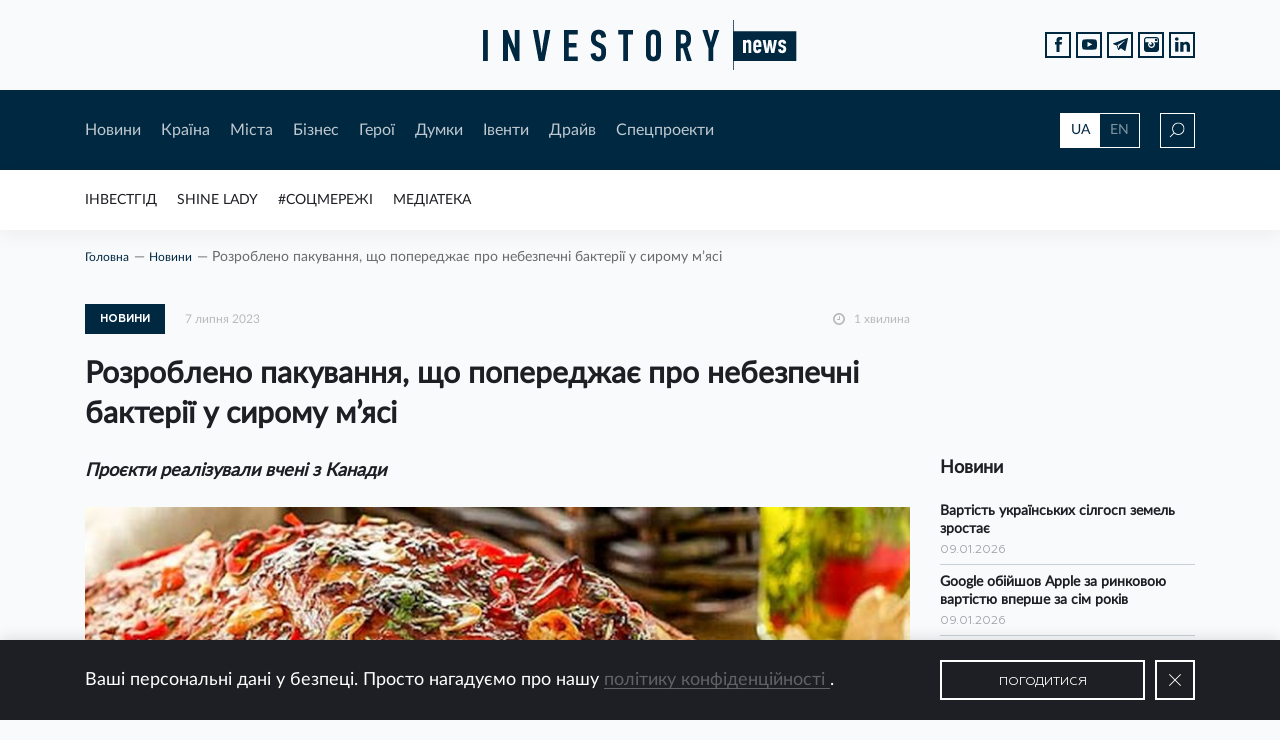

--- FILE ---
content_type: image/svg+xml
request_url: https://investory.news/wp-content/themes/InvestoryNews/static/img/img.svg
body_size: -95
content:
<svg xmlns="http://www.w3.org/2000/svg" xmlns:xlink="http://www.w3.org/1999/xlink" width="16" height="16" viewBox="0 0 16 16"><defs><path id="cgmqa" d="M692.5 3046.499v15.001h-15V3046.5zm-13.126 3.6c0 .994.504 1.332 1.126 1.332.62 0 1.125-.338 1.125-1.332s-.504-1.331-1.125-1.331c-.622 0-1.126.337-1.126 1.331zm12.002 9.601l-4.876-7.257-3.227 4.012-1.648-1.612-3 4.857z"/></defs><g><g transform="translate(-677 -3046)"><use fill="#002841" xlink:href="#cgmqa"/></g></g></svg>

--- FILE ---
content_type: image/svg+xml
request_url: https://investory.news/wp-content/themes/InvestoryNews/static/img/chevron-up.svg
body_size: -104
content:
<svg xmlns="http://www.w3.org/2000/svg" xmlns:xlink="http://www.w3.org/1999/xlink" width="16" height="10" viewBox="0 0 16 10"><defs><path id="j7sca" d="M1323.931 4150.706l.069.07.069-.07 1.01 1.01-.069.07 6.498 6.497-1.01 1.01-6.498-6.497-6.497 6.497-1.01-1.01 6.497-6.498-.069-.068z"/></defs><g><g transform="translate(-1316 -4150)"><use fill="#fff" xlink:href="#j7sca"/></g></g></svg>